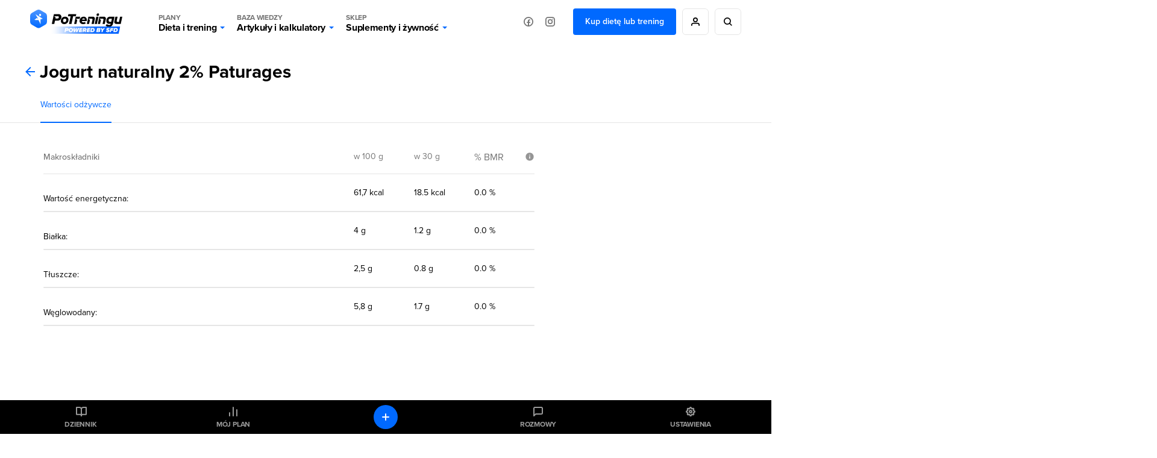

--- FILE ---
content_type: application/javascript
request_url: https://static.potreningu.pl/layout/v2/js/kitchen/product-details.js?20260108132721
body_size: 56
content:
window.ptScripts.on("all-ready",()=>{(function(angular){var oApp=angular.module("product-details",[]);oApp.controller("product-details",["$scope","$moduleInit","$timeout",function($scope,$moduleInit,$timeout){$scope.product;$scope.hasVitamins=false;$scope.hasMinerals=false;$scope.macros=[];let _oInit={};function _init(){$timeout(()=>{_oInit=$moduleInit.get(oApp);$scope.product=_oInit.product;_preparePreview()})}function _preparePreview(){let fCalc=0;angular.forEach({calories:$scope.product.calories_val,
carbohydrates:$scope.product.carbohydrates,proteins:$scope.product.proteins,fats:$scope.product.fat},function(fValue,sName){fCalc=0;if(_oInit.daily[sName]&&_oInit.daily[sName]!=0)fCalc=fValue*100/_oInit.daily[sName];$scope.macros[sName]={bmr:fValue,char:fCalc,value:fValue,name:_oInit.labels[sName],out:fCalc>100?true:false,scale:fCalc>100?100:fCalc}});angular.forEach(_oInit.macro,function(fValue,sName){fCalc=0;if(fValue){if(_oInit.daily[sName])fCalc=fValue*100/_oInit.daily[sName];$scope.macros[sName]=
{bmr:fValue,char:fCalc,value:fValue,name:_oInit.labels[sName],unit:_oInit.units[sName],out:fCalc>100?true:false,scale:fCalc>100?100:fCalc};if(!$scope.hasMinerals)$scope.hasMinerals=_isMineral(sName);if(!$scope.hasVitamins)$scope.hasVitamins=_isVitamin(sName)}})}_init();function _isVitamin(sMacro){let aVitamins=["vitamin_a","vitamin_b1","vitamin_b2","vitamin_b5","vitamin_b6","biotin","folic_acid","vitamin_b12","vitamin_c","vitamin_d","vitamin_e","vitamin_pp","vitamin_k"];return aVitamins.includes(sMacro)}
function _isMineral(sMacro){let aMinerals=["zinc","phosphorus","idione","magnessium","copper","potassium","selenium","sodium","calcium","iron"];return aMinerals.includes(sMacro)}}])})(angular)});


--- FILE ---
content_type: image/svg+xml
request_url: https://static.potreningu.pl/layout/v2/i/icons/dot-blue.svg
body_size: -426
content:
<svg xmlns="http://www.w3.org/2000/svg" width="24" height="24" viewBox="0 0 24 24">
    <circle cx="12" cy="12" r="3.5" fill="#0069ff" />
</svg>
